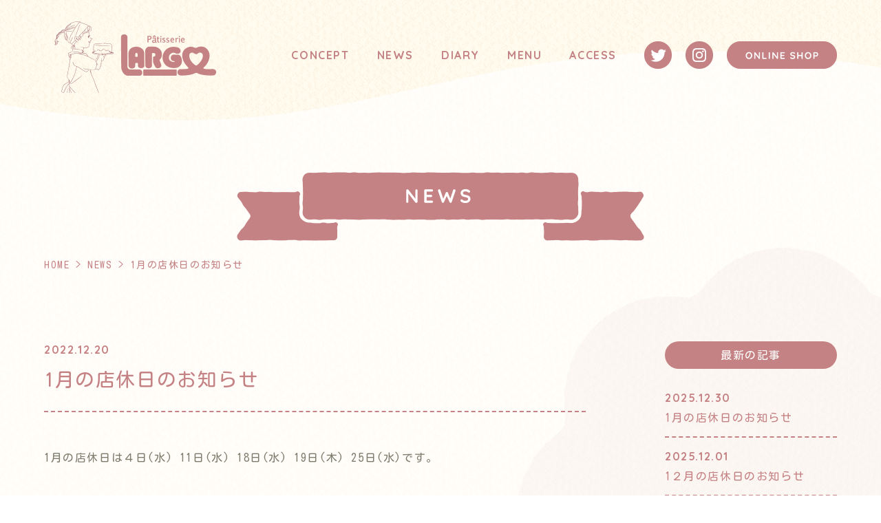

--- FILE ---
content_type: text/html; charset=UTF-8
request_url: https://patisserie-largo.com/news/1%E6%9C%88%E3%81%AE%E5%BA%97%E4%BC%91%E6%97%A5/
body_size: 9685
content:
<!DOCTYPE html>
<html lang="ja"><head>
<meta charset="utf-8">
<meta name="viewport" content="width=device-width, initial-scale=1">

<link href="https://patisserie-largo.com/feed/rdf/" rel="alternate" type="application/rss+xml" title="RSS" />
<link href="https://patisserie-largo.com/feed/" rel="alternate" type="application/rss+xml" title="パティスリーラルゴ｜愛知県稲沢市のケーキ屋・焼き菓子店 (RSS2.0)"  />
<link href="https://patisserie-largo.com/feed/atom/" rel="alternate" type="application/rss+xml" title="パティスリーラルゴ｜愛知県稲沢市のケーキ屋・焼き菓子店 (ATOM)" />
<link href="https://patisserie-largo.com/wp/xmlrpc.php" rel="pingback" />
<link href="https://patisserie-largo.com" rel="alternate" media="handheld" type="text/html" />

<link rel="stylesheet" type="text/css" href="https://patisserie-largo.com/wp/wp-content/themes/nimm/css/layout.css?1763695641">
<link rel="preconnect" href="https://fonts.googleapis.com">
<link rel="preconnect" href="https://fonts.gstatic.com" crossorigin>
<link href="https://fonts.googleapis.com/css2?family=Kaisei+Opti&family=Kosugi+Maru&family=Quicksand:wght@700&display=swap" rel="stylesheet">

<!--[if lt IE 9]>
<script src="http://html5shiv.googlecode.com/svn/trunk/html5.js"></script>
<![endif]-->

		<!-- All in One SEO 4.9.3 - aioseo.com -->
	<meta name="description" content="1月の店休日は４日(水) 11日(水) 18日(水) 19日(木) 25日(水)です。 よろしくお願い致します" />
	<meta name="robots" content="max-image-preview:large" />
	<link rel="canonical" href="https://patisserie-largo.com/news/1%e6%9c%88%e3%81%ae%e5%ba%97%e4%bc%91%e6%97%a5/" />
	<meta name="generator" content="All in One SEO (AIOSEO) 4.9.3" />

		<!-- Global site tag (gtag.js) - Google Analytics -->
<script async src="https://www.googletagmanager.com/gtag/js?id=UA-216598620-1"></script>
<script>
 window.dataLayer = window.dataLayer || [];
 function gtag(){dataLayer.push(arguments);}
 gtag('js', new Date());

 gtag('config', 'UA-216598620-1');
</script>
		<meta property="og:locale" content="ja_JP" />
		<meta property="og:site_name" content="パティスリーラルゴ｜愛知県稲沢市のケーキ屋・焼き菓子店" />
		<meta property="og:type" content="article" />
		<meta property="og:title" content="1月の店休日のお知らせ - パティスリーラルゴの最新情報" />
		<meta property="og:description" content="1月の店休日は４日(水) 11日(水) 18日(水) 19日(木) 25日(水)です。 よろしくお願い致します" />
		<meta property="og:url" content="https://patisserie-largo.com/news/1%e6%9c%88%e3%81%ae%e5%ba%97%e4%bc%91%e6%97%a5/" />
		<meta property="og:image" content="https://patisserie-largo.com/wp/wp-content/uploads/2021/12/IMG_1475.jpeg" />
		<meta property="og:image:secure_url" content="https://patisserie-largo.com/wp/wp-content/uploads/2021/12/IMG_1475.jpeg" />
		<meta property="og:image:width" content="1003" />
		<meta property="og:image:height" content="1003" />
		<meta property="article:published_time" content="2022-12-20T07:38:34+00:00" />
		<meta property="article:modified_time" content="2022-12-28T07:48:17+00:00" />
		<meta property="article:publisher" content="https://www.facebook.com/patisserie.Largo" />
		<meta name="twitter:card" content="summary_large_image" />
		<meta name="twitter:site" content="@SweetsShopLargo" />
		<meta name="twitter:title" content="1月の店休日のお知らせ - パティスリーラルゴの最新情報" />
		<meta name="twitter:description" content="1月の店休日は４日(水) 11日(水) 18日(水) 19日(木) 25日(水)です。 よろしくお願い致します" />
		<meta name="twitter:image" content="https://patisserie-largo.com/wp/wp-content/uploads/2021/12/IMG_1475.jpeg" />
		<script type="application/ld+json" class="aioseo-schema">
			{"@context":"https:\/\/schema.org","@graph":[{"@type":"BreadcrumbList","@id":"https:\/\/patisserie-largo.com\/news\/1%e6%9c%88%e3%81%ae%e5%ba%97%e4%bc%91%e6%97%a5\/#breadcrumblist","itemListElement":[{"@type":"ListItem","@id":"https:\/\/patisserie-largo.com#listItem","position":1,"name":"\u30db\u30fc\u30e0","item":"https:\/\/patisserie-largo.com","nextItem":{"@type":"ListItem","@id":"https:\/\/patisserie-largo.com\/news\/#listItem","name":"\u30cb\u30e5\u30fc\u30b9"}},{"@type":"ListItem","@id":"https:\/\/patisserie-largo.com\/news\/#listItem","position":2,"name":"\u30cb\u30e5\u30fc\u30b9","item":"https:\/\/patisserie-largo.com\/news\/","nextItem":{"@type":"ListItem","@id":"https:\/\/patisserie-largo.com\/news\/1%e6%9c%88%e3%81%ae%e5%ba%97%e4%bc%91%e6%97%a5\/#listItem","name":"1\u6708\u306e\u5e97\u4f11\u65e5\u306e\u304a\u77e5\u3089\u305b"},"previousItem":{"@type":"ListItem","@id":"https:\/\/patisserie-largo.com#listItem","name":"\u30db\u30fc\u30e0"}},{"@type":"ListItem","@id":"https:\/\/patisserie-largo.com\/news\/1%e6%9c%88%e3%81%ae%e5%ba%97%e4%bc%91%e6%97%a5\/#listItem","position":3,"name":"1\u6708\u306e\u5e97\u4f11\u65e5\u306e\u304a\u77e5\u3089\u305b","previousItem":{"@type":"ListItem","@id":"https:\/\/patisserie-largo.com\/news\/#listItem","name":"\u30cb\u30e5\u30fc\u30b9"}}]},{"@type":"Organization","@id":"https:\/\/patisserie-largo.com\/#organization","name":"\u30d1\u30c6\u30a3\u30b9\u30ea\u30fc\u30e9\u30eb\u30b4","description":"\u30b1\u30fc\u30ad\u3084\u30de\u30c9\u30ec\u30fc\u30cc\u306a\u3069\u306e\u713c\u83d3\u5b50\u3092\u3072\u3068\u3064\u3072\u3068\u3064\u4e01\u5be7\u306b\u5fc3\u3092\u8fbc\u3081\u3066 \u7d20\u6750\u306b\u3053\u3060\u308f\u3063\u305f\u7f8e\u5473\u3057\u3044\u30b9\u30a4\u30fc\u30c4\u3092\u304a\u5c4a\u3051\u3057\u307e\u3059\u3002\u4f4f\u6240\u3000\u611b\u77e5\u770c\u7a32\u6ca2\u5e02\u677e\u4e0b1\u22121\u22122\u3000\u96fb\u8a71\u756a\u53f7\u30000587\u221223\u22125313","url":"https:\/\/patisserie-largo.com\/","telephone":"+81587235313","logo":{"@type":"ImageObject","url":"https:\/\/patisserie-largo.com\/wp\/wp-content\/uploads\/2021\/12\/cropped-IMG_1474.jpeg","@id":"https:\/\/patisserie-largo.com\/news\/1%e6%9c%88%e3%81%ae%e5%ba%97%e4%bc%91%e6%97%a5\/#organizationLogo","width":512,"height":512},"image":{"@id":"https:\/\/patisserie-largo.com\/news\/1%e6%9c%88%e3%81%ae%e5%ba%97%e4%bc%91%e6%97%a5\/#organizationLogo"},"sameAs":["https:\/\/www.facebook.com\/patisserie.Largo","https:\/\/www.instagram.com\/patisserie.largo\/"]},{"@type":"WebPage","@id":"https:\/\/patisserie-largo.com\/news\/1%e6%9c%88%e3%81%ae%e5%ba%97%e4%bc%91%e6%97%a5\/#webpage","url":"https:\/\/patisserie-largo.com\/news\/1%e6%9c%88%e3%81%ae%e5%ba%97%e4%bc%91%e6%97%a5\/","name":"1\u6708\u306e\u5e97\u4f11\u65e5\u306e\u304a\u77e5\u3089\u305b - \u30d1\u30c6\u30a3\u30b9\u30ea\u30fc\u30e9\u30eb\u30b4\u306e\u6700\u65b0\u60c5\u5831","description":"1\u6708\u306e\u5e97\u4f11\u65e5\u306f\uff14\u65e5(\u6c34) 11\u65e5(\u6c34) 18\u65e5(\u6c34) 19\u65e5(\u6728) 25\u65e5(\u6c34)\u3067\u3059\u3002 \u3088\u308d\u3057\u304f\u304a\u9858\u3044\u81f4\u3057\u307e\u3059","inLanguage":"ja","isPartOf":{"@id":"https:\/\/patisserie-largo.com\/#website"},"breadcrumb":{"@id":"https:\/\/patisserie-largo.com\/news\/1%e6%9c%88%e3%81%ae%e5%ba%97%e4%bc%91%e6%97%a5\/#breadcrumblist"},"datePublished":"2022-12-20T16:38:34+09:00","dateModified":"2022-12-28T16:48:17+09:00"},{"@type":"WebSite","@id":"https:\/\/patisserie-largo.com\/#website","url":"https:\/\/patisserie-largo.com\/","name":"\u30d1\u30c6\u30a3\u30b9\u30ea\u30fc\u30e9\u30eb\u30b4\uff5c\u611b\u77e5\u770c\u7a32\u6ca2\u5e02\u306e\u30b1\u30fc\u30ad\u5c4b\u30fb\u713c\u304d\u83d3\u5b50\u5e97","alternateName":"\u30d1\u30c6\u30a3\u30b9\u30ea\u30fc\u30e9\u30eb\u30b4|\u7a32\u6ca2\u5e02\u306e\u30b1\u30fc\u30ad\u5c4b","description":"\u30b1\u30fc\u30ad\u3084\u30de\u30c9\u30ec\u30fc\u30cc\u306a\u3069\u306e\u713c\u83d3\u5b50\u3092\u3072\u3068\u3064\u3072\u3068\u3064\u4e01\u5be7\u306b\u5fc3\u3092\u8fbc\u3081\u3066 \u7d20\u6750\u306b\u3053\u3060\u308f\u3063\u305f\u7f8e\u5473\u3057\u3044\u30b9\u30a4\u30fc\u30c4\u3092\u304a\u5c4a\u3051\u3057\u307e\u3059\u3002\u4f4f\u6240\u3000\u611b\u77e5\u770c\u7a32\u6ca2\u5e02\u677e\u4e0b1\u22121\u22122\u3000\u96fb\u8a71\u756a\u53f7\u30000587\u221223\u22125313","inLanguage":"ja","publisher":{"@id":"https:\/\/patisserie-largo.com\/#organization"}}]}
		</script>
		<!-- All in One SEO -->

<link rel="alternate" title="oEmbed (JSON)" type="application/json+oembed" href="https://patisserie-largo.com/wp-json/oembed/1.0/embed?url=https%3A%2F%2Fpatisserie-largo.com%2Fnews%2F1%25e6%259c%2588%25e3%2581%25ae%25e5%25ba%2597%25e4%25bc%2591%25e6%2597%25a5%2F" />
<link rel="alternate" title="oEmbed (XML)" type="text/xml+oembed" href="https://patisserie-largo.com/wp-json/oembed/1.0/embed?url=https%3A%2F%2Fpatisserie-largo.com%2Fnews%2F1%25e6%259c%2588%25e3%2581%25ae%25e5%25ba%2597%25e4%25bc%2591%25e6%2597%25a5%2F&#038;format=xml" />
		<style>
			.lazyload,
			.lazyloading {
				max-width: 100%;
			}
		</style>
		<style id='wp-img-auto-sizes-contain-inline-css' type='text/css'>
img:is([sizes=auto i],[sizes^="auto," i]){contain-intrinsic-size:3000px 1500px}
/*# sourceURL=wp-img-auto-sizes-contain-inline-css */
</style>
<style id='wp-emoji-styles-inline-css' type='text/css'>

	img.wp-smiley, img.emoji {
		display: inline !important;
		border: none !important;
		box-shadow: none !important;
		height: 1em !important;
		width: 1em !important;
		margin: 0 0.07em !important;
		vertical-align: -0.1em !important;
		background: none !important;
		padding: 0 !important;
	}
/*# sourceURL=wp-emoji-styles-inline-css */
</style>
<style id='wp-block-library-inline-css' type='text/css'>
:root{--wp-block-synced-color:#7a00df;--wp-block-synced-color--rgb:122,0,223;--wp-bound-block-color:var(--wp-block-synced-color);--wp-editor-canvas-background:#ddd;--wp-admin-theme-color:#007cba;--wp-admin-theme-color--rgb:0,124,186;--wp-admin-theme-color-darker-10:#006ba1;--wp-admin-theme-color-darker-10--rgb:0,107,160.5;--wp-admin-theme-color-darker-20:#005a87;--wp-admin-theme-color-darker-20--rgb:0,90,135;--wp-admin-border-width-focus:2px}@media (min-resolution:192dpi){:root{--wp-admin-border-width-focus:1.5px}}.wp-element-button{cursor:pointer}:root .has-very-light-gray-background-color{background-color:#eee}:root .has-very-dark-gray-background-color{background-color:#313131}:root .has-very-light-gray-color{color:#eee}:root .has-very-dark-gray-color{color:#313131}:root .has-vivid-green-cyan-to-vivid-cyan-blue-gradient-background{background:linear-gradient(135deg,#00d084,#0693e3)}:root .has-purple-crush-gradient-background{background:linear-gradient(135deg,#34e2e4,#4721fb 50%,#ab1dfe)}:root .has-hazy-dawn-gradient-background{background:linear-gradient(135deg,#faaca8,#dad0ec)}:root .has-subdued-olive-gradient-background{background:linear-gradient(135deg,#fafae1,#67a671)}:root .has-atomic-cream-gradient-background{background:linear-gradient(135deg,#fdd79a,#004a59)}:root .has-nightshade-gradient-background{background:linear-gradient(135deg,#330968,#31cdcf)}:root .has-midnight-gradient-background{background:linear-gradient(135deg,#020381,#2874fc)}:root{--wp--preset--font-size--normal:16px;--wp--preset--font-size--huge:42px}.has-regular-font-size{font-size:1em}.has-larger-font-size{font-size:2.625em}.has-normal-font-size{font-size:var(--wp--preset--font-size--normal)}.has-huge-font-size{font-size:var(--wp--preset--font-size--huge)}.has-text-align-center{text-align:center}.has-text-align-left{text-align:left}.has-text-align-right{text-align:right}.has-fit-text{white-space:nowrap!important}#end-resizable-editor-section{display:none}.aligncenter{clear:both}.items-justified-left{justify-content:flex-start}.items-justified-center{justify-content:center}.items-justified-right{justify-content:flex-end}.items-justified-space-between{justify-content:space-between}.screen-reader-text{border:0;clip-path:inset(50%);height:1px;margin:-1px;overflow:hidden;padding:0;position:absolute;width:1px;word-wrap:normal!important}.screen-reader-text:focus{background-color:#ddd;clip-path:none;color:#444;display:block;font-size:1em;height:auto;left:5px;line-height:normal;padding:15px 23px 14px;text-decoration:none;top:5px;width:auto;z-index:100000}html :where(.has-border-color){border-style:solid}html :where([style*=border-top-color]){border-top-style:solid}html :where([style*=border-right-color]){border-right-style:solid}html :where([style*=border-bottom-color]){border-bottom-style:solid}html :where([style*=border-left-color]){border-left-style:solid}html :where([style*=border-width]){border-style:solid}html :where([style*=border-top-width]){border-top-style:solid}html :where([style*=border-right-width]){border-right-style:solid}html :where([style*=border-bottom-width]){border-bottom-style:solid}html :where([style*=border-left-width]){border-left-style:solid}html :where(img[class*=wp-image-]){height:auto;max-width:100%}:where(figure){margin:0 0 1em}html :where(.is-position-sticky){--wp-admin--admin-bar--position-offset:var(--wp-admin--admin-bar--height,0px)}@media screen and (max-width:600px){html :where(.is-position-sticky){--wp-admin--admin-bar--position-offset:0px}}

/*# sourceURL=wp-block-library-inline-css */
</style><style id='global-styles-inline-css' type='text/css'>
:root{--wp--preset--aspect-ratio--square: 1;--wp--preset--aspect-ratio--4-3: 4/3;--wp--preset--aspect-ratio--3-4: 3/4;--wp--preset--aspect-ratio--3-2: 3/2;--wp--preset--aspect-ratio--2-3: 2/3;--wp--preset--aspect-ratio--16-9: 16/9;--wp--preset--aspect-ratio--9-16: 9/16;--wp--preset--color--black: #000000;--wp--preset--color--cyan-bluish-gray: #abb8c3;--wp--preset--color--white: #ffffff;--wp--preset--color--pale-pink: #f78da7;--wp--preset--color--vivid-red: #cf2e2e;--wp--preset--color--luminous-vivid-orange: #ff6900;--wp--preset--color--luminous-vivid-amber: #fcb900;--wp--preset--color--light-green-cyan: #7bdcb5;--wp--preset--color--vivid-green-cyan: #00d084;--wp--preset--color--pale-cyan-blue: #8ed1fc;--wp--preset--color--vivid-cyan-blue: #0693e3;--wp--preset--color--vivid-purple: #9b51e0;--wp--preset--gradient--vivid-cyan-blue-to-vivid-purple: linear-gradient(135deg,rgb(6,147,227) 0%,rgb(155,81,224) 100%);--wp--preset--gradient--light-green-cyan-to-vivid-green-cyan: linear-gradient(135deg,rgb(122,220,180) 0%,rgb(0,208,130) 100%);--wp--preset--gradient--luminous-vivid-amber-to-luminous-vivid-orange: linear-gradient(135deg,rgb(252,185,0) 0%,rgb(255,105,0) 100%);--wp--preset--gradient--luminous-vivid-orange-to-vivid-red: linear-gradient(135deg,rgb(255,105,0) 0%,rgb(207,46,46) 100%);--wp--preset--gradient--very-light-gray-to-cyan-bluish-gray: linear-gradient(135deg,rgb(238,238,238) 0%,rgb(169,184,195) 100%);--wp--preset--gradient--cool-to-warm-spectrum: linear-gradient(135deg,rgb(74,234,220) 0%,rgb(151,120,209) 20%,rgb(207,42,186) 40%,rgb(238,44,130) 60%,rgb(251,105,98) 80%,rgb(254,248,76) 100%);--wp--preset--gradient--blush-light-purple: linear-gradient(135deg,rgb(255,206,236) 0%,rgb(152,150,240) 100%);--wp--preset--gradient--blush-bordeaux: linear-gradient(135deg,rgb(254,205,165) 0%,rgb(254,45,45) 50%,rgb(107,0,62) 100%);--wp--preset--gradient--luminous-dusk: linear-gradient(135deg,rgb(255,203,112) 0%,rgb(199,81,192) 50%,rgb(65,88,208) 100%);--wp--preset--gradient--pale-ocean: linear-gradient(135deg,rgb(255,245,203) 0%,rgb(182,227,212) 50%,rgb(51,167,181) 100%);--wp--preset--gradient--electric-grass: linear-gradient(135deg,rgb(202,248,128) 0%,rgb(113,206,126) 100%);--wp--preset--gradient--midnight: linear-gradient(135deg,rgb(2,3,129) 0%,rgb(40,116,252) 100%);--wp--preset--font-size--small: 13px;--wp--preset--font-size--medium: 20px;--wp--preset--font-size--large: 36px;--wp--preset--font-size--x-large: 42px;--wp--preset--spacing--20: 0.44rem;--wp--preset--spacing--30: 0.67rem;--wp--preset--spacing--40: 1rem;--wp--preset--spacing--50: 1.5rem;--wp--preset--spacing--60: 2.25rem;--wp--preset--spacing--70: 3.38rem;--wp--preset--spacing--80: 5.06rem;--wp--preset--shadow--natural: 6px 6px 9px rgba(0, 0, 0, 0.2);--wp--preset--shadow--deep: 12px 12px 50px rgba(0, 0, 0, 0.4);--wp--preset--shadow--sharp: 6px 6px 0px rgba(0, 0, 0, 0.2);--wp--preset--shadow--outlined: 6px 6px 0px -3px rgb(255, 255, 255), 6px 6px rgb(0, 0, 0);--wp--preset--shadow--crisp: 6px 6px 0px rgb(0, 0, 0);}:where(.is-layout-flex){gap: 0.5em;}:where(.is-layout-grid){gap: 0.5em;}body .is-layout-flex{display: flex;}.is-layout-flex{flex-wrap: wrap;align-items: center;}.is-layout-flex > :is(*, div){margin: 0;}body .is-layout-grid{display: grid;}.is-layout-grid > :is(*, div){margin: 0;}:where(.wp-block-columns.is-layout-flex){gap: 2em;}:where(.wp-block-columns.is-layout-grid){gap: 2em;}:where(.wp-block-post-template.is-layout-flex){gap: 1.25em;}:where(.wp-block-post-template.is-layout-grid){gap: 1.25em;}.has-black-color{color: var(--wp--preset--color--black) !important;}.has-cyan-bluish-gray-color{color: var(--wp--preset--color--cyan-bluish-gray) !important;}.has-white-color{color: var(--wp--preset--color--white) !important;}.has-pale-pink-color{color: var(--wp--preset--color--pale-pink) !important;}.has-vivid-red-color{color: var(--wp--preset--color--vivid-red) !important;}.has-luminous-vivid-orange-color{color: var(--wp--preset--color--luminous-vivid-orange) !important;}.has-luminous-vivid-amber-color{color: var(--wp--preset--color--luminous-vivid-amber) !important;}.has-light-green-cyan-color{color: var(--wp--preset--color--light-green-cyan) !important;}.has-vivid-green-cyan-color{color: var(--wp--preset--color--vivid-green-cyan) !important;}.has-pale-cyan-blue-color{color: var(--wp--preset--color--pale-cyan-blue) !important;}.has-vivid-cyan-blue-color{color: var(--wp--preset--color--vivid-cyan-blue) !important;}.has-vivid-purple-color{color: var(--wp--preset--color--vivid-purple) !important;}.has-black-background-color{background-color: var(--wp--preset--color--black) !important;}.has-cyan-bluish-gray-background-color{background-color: var(--wp--preset--color--cyan-bluish-gray) !important;}.has-white-background-color{background-color: var(--wp--preset--color--white) !important;}.has-pale-pink-background-color{background-color: var(--wp--preset--color--pale-pink) !important;}.has-vivid-red-background-color{background-color: var(--wp--preset--color--vivid-red) !important;}.has-luminous-vivid-orange-background-color{background-color: var(--wp--preset--color--luminous-vivid-orange) !important;}.has-luminous-vivid-amber-background-color{background-color: var(--wp--preset--color--luminous-vivid-amber) !important;}.has-light-green-cyan-background-color{background-color: var(--wp--preset--color--light-green-cyan) !important;}.has-vivid-green-cyan-background-color{background-color: var(--wp--preset--color--vivid-green-cyan) !important;}.has-pale-cyan-blue-background-color{background-color: var(--wp--preset--color--pale-cyan-blue) !important;}.has-vivid-cyan-blue-background-color{background-color: var(--wp--preset--color--vivid-cyan-blue) !important;}.has-vivid-purple-background-color{background-color: var(--wp--preset--color--vivid-purple) !important;}.has-black-border-color{border-color: var(--wp--preset--color--black) !important;}.has-cyan-bluish-gray-border-color{border-color: var(--wp--preset--color--cyan-bluish-gray) !important;}.has-white-border-color{border-color: var(--wp--preset--color--white) !important;}.has-pale-pink-border-color{border-color: var(--wp--preset--color--pale-pink) !important;}.has-vivid-red-border-color{border-color: var(--wp--preset--color--vivid-red) !important;}.has-luminous-vivid-orange-border-color{border-color: var(--wp--preset--color--luminous-vivid-orange) !important;}.has-luminous-vivid-amber-border-color{border-color: var(--wp--preset--color--luminous-vivid-amber) !important;}.has-light-green-cyan-border-color{border-color: var(--wp--preset--color--light-green-cyan) !important;}.has-vivid-green-cyan-border-color{border-color: var(--wp--preset--color--vivid-green-cyan) !important;}.has-pale-cyan-blue-border-color{border-color: var(--wp--preset--color--pale-cyan-blue) !important;}.has-vivid-cyan-blue-border-color{border-color: var(--wp--preset--color--vivid-cyan-blue) !important;}.has-vivid-purple-border-color{border-color: var(--wp--preset--color--vivid-purple) !important;}.has-vivid-cyan-blue-to-vivid-purple-gradient-background{background: var(--wp--preset--gradient--vivid-cyan-blue-to-vivid-purple) !important;}.has-light-green-cyan-to-vivid-green-cyan-gradient-background{background: var(--wp--preset--gradient--light-green-cyan-to-vivid-green-cyan) !important;}.has-luminous-vivid-amber-to-luminous-vivid-orange-gradient-background{background: var(--wp--preset--gradient--luminous-vivid-amber-to-luminous-vivid-orange) !important;}.has-luminous-vivid-orange-to-vivid-red-gradient-background{background: var(--wp--preset--gradient--luminous-vivid-orange-to-vivid-red) !important;}.has-very-light-gray-to-cyan-bluish-gray-gradient-background{background: var(--wp--preset--gradient--very-light-gray-to-cyan-bluish-gray) !important;}.has-cool-to-warm-spectrum-gradient-background{background: var(--wp--preset--gradient--cool-to-warm-spectrum) !important;}.has-blush-light-purple-gradient-background{background: var(--wp--preset--gradient--blush-light-purple) !important;}.has-blush-bordeaux-gradient-background{background: var(--wp--preset--gradient--blush-bordeaux) !important;}.has-luminous-dusk-gradient-background{background: var(--wp--preset--gradient--luminous-dusk) !important;}.has-pale-ocean-gradient-background{background: var(--wp--preset--gradient--pale-ocean) !important;}.has-electric-grass-gradient-background{background: var(--wp--preset--gradient--electric-grass) !important;}.has-midnight-gradient-background{background: var(--wp--preset--gradient--midnight) !important;}.has-small-font-size{font-size: var(--wp--preset--font-size--small) !important;}.has-medium-font-size{font-size: var(--wp--preset--font-size--medium) !important;}.has-large-font-size{font-size: var(--wp--preset--font-size--large) !important;}.has-x-large-font-size{font-size: var(--wp--preset--font-size--x-large) !important;}
/*# sourceURL=global-styles-inline-css */
</style>

<style id='classic-theme-styles-inline-css' type='text/css'>
/*! This file is auto-generated */
.wp-block-button__link{color:#fff;background-color:#32373c;border-radius:9999px;box-shadow:none;text-decoration:none;padding:calc(.667em + 2px) calc(1.333em + 2px);font-size:1.125em}.wp-block-file__button{background:#32373c;color:#fff;text-decoration:none}
/*# sourceURL=/wp-includes/css/classic-themes.min.css */
</style>
<link rel='stylesheet' id='pz-linkcard-css' href='https://patisserie-largo.com/wp/wp-content/uploads/hummingbird-assets/a7db6702401a056463d06a4a06a2f7f9.css' type='text/css' media='all' />
<link rel='stylesheet' id='dashicons-css' href='https://patisserie-largo.com/wp/wp-includes/css/dashicons.min.css?ver=6.9' type='text/css' media='all' />
<link rel='stylesheet' id='wphb-1-css' href='https://patisserie-largo.com/wp/wp-content/uploads/hummingbird-assets/4144be4816d3fa678ff12e47f5a1516e.css' type='text/css' media='all' />
<link rel="https://api.w.org/" href="https://patisserie-largo.com/wp-json/" /><link rel="alternate" title="JSON" type="application/json" href="https://patisserie-largo.com/wp-json/wp/v2/news/189" /><link rel="EditURI" type="application/rsd+xml" title="RSD" href="https://patisserie-largo.com/wp/xmlrpc.php?rsd" />
<meta name="generator" content="WordPress 6.9" />
<link rel='shortlink' href='https://patisserie-largo.com/?p=189' />
		<script>
			document.documentElement.className = document.documentElement.className.replace('no-js', 'js');
		</script>
				<style>
			.no-js img.lazyload {
				display: none;
			}

			figure.wp-block-image img.lazyloading {
				min-width: 150px;
			}

			.lazyload,
			.lazyloading {
				--smush-placeholder-width: 100px;
				--smush-placeholder-aspect-ratio: 1/1;
				width: var(--smush-image-width, var(--smush-placeholder-width)) !important;
				aspect-ratio: var(--smush-image-aspect-ratio, var(--smush-placeholder-aspect-ratio)) !important;
			}

						.lazyload, .lazyloading {
				opacity: 0;
			}

			.lazyloaded {
				opacity: 1;
				transition: opacity 400ms;
				transition-delay: 0ms;
			}

					</style>
		<link rel="icon" href="https://patisserie-largo.com/wp/wp-content/uploads/2021/12/cropped-IMG_1474-32x32.jpeg" sizes="32x32" />
<link rel="icon" href="https://patisserie-largo.com/wp/wp-content/uploads/2021/12/cropped-IMG_1474-192x192.jpeg" sizes="192x192" />
<link rel="apple-touch-icon" href="https://patisserie-largo.com/wp/wp-content/uploads/2021/12/cropped-IMG_1474-180x180.jpeg" />
<meta name="msapplication-TileImage" content="https://patisserie-largo.com/wp/wp-content/uploads/2021/12/cropped-IMG_1474-270x270.jpeg" />
<script src="https://ajax.googleapis.com/ajax/libs/jquery/3.4.1/jquery.min.js" ></script>
<script src="https://ajax.googleapis.com/ajax/libs/jqueryui/1.12.1/jquery-ui.min.js"></script>
<script src="https://patisserie-largo.com/wp/wp-includes/js/wp-embed.min.js"></script>
<!-- Global site tag (gtag.js) - Google Analytics -->
<script async src="https://www.googletagmanager.com/gtag/js?id=UA-216598620-1"></script>
<script>
 window.dataLayer = window.dataLayer || [];
 function gtag(){dataLayer.push(arguments);}
 gtag('js', new Date());

 gtag('config', 'UA-216598620-1');
</script>
</head>

<body>
<div id="wrap">
<div id="container">

<!-- header -->
<header>
<!-- navPc -->
<div class="pc">
<div class="flexWrap">
<div class="logo"><a href="/"><img data-src="/wp/wp-content/themes/nimm/images/logo1@2x.png" alt="パティスリー ラルゴ" width="250" height="110" src="[data-uri]" class="lazyload" style="--smush-placeholder-width: 250px; --smush-placeholder-aspect-ratio: 250/110;" /></a></div>

<div class="nav">
<nav class="navPc">
<ul>
<li><a href="/#concept">CONCEPT</a></li>
<li><a href="/news/">NEWS</a></li>
<li><a href="/diary/">DIARY</a></li>
<li class="menu__single"><a href="/#menu">MENU</a>
<ul class="menu__second-level">
<li><a href="/#cake">CAKE</a></li>
<li><a href="/#madeleine">MADELEINE</a></li>
<li><a href="/#baked_sweets">BAKED SWEETS</a></li>
</ul></li>
<li><a href="/#access">ACCESS</a></li>
<li><a href="https://twitter.com/SweetsShopLargo" target="_blank"><img data-src="/wp/wp-content/themes/nimm/images/btn_tw@2x.png" width="40" height="40" alt="Twitter" src="[data-uri]" class="lazyload" style="--smush-placeholder-width: 40px; --smush-placeholder-aspect-ratio: 40/40;" /></a></li>
<li><a href="https://www.instagram.com/patisserie.largo/" target="_blank"><img data-src="/wp/wp-content/themes/nimm/images/btn_ig@2x.png" width="40" height="40" alt="Instagram" src="[data-uri]" class="lazyload" style="--smush-placeholder-width: 40px; --smush-placeholder-aspect-ratio: 40/40;" /></a></li>
<li><a href="https://largocake.base.shop/" target="_blank"><img data-src="/wp/wp-content/themes/nimm/images/btn_onlineshop@2x.png" width="160" height="40" alt="ONLINE SHOP" src="[data-uri]" class="lazyload" style="--smush-placeholder-width: 160px; --smush-placeholder-aspect-ratio: 160/40;" /></a></li>
</ul>
</nav>
</div>
</div>
</div>

<!-- navSp -->
<div class="sp">
<div class="logo"><a href="/"><img data-src="/wp/wp-content/themes/nimm/images/logo1@2x.png" alt="パティスリー ラルゴ" width="250" height="110" src="[data-uri]" class="lazyload" style="--smush-placeholder-width: 250px; --smush-placeholder-aspect-ratio: 250/110;" /></a></div>

<div class="nav">
<div class="hamburger">
<div>
<span></span>
<span></span>
<span></span>
</div>
</div>
<nav class="navSp">
<ul>
<li><a href="/#concept">CONCEPT</a></li>
<li><a href="/news/">NEWS</a></li>
<li><a href="/diary/">DIARY</a></li>
<li><a href="/#menu">MENU</a>
<ul>
<li><a href="/#cake">- CAKE -</a></li>
<li><a href="/#madeleine">- MADELEINE -</a></li>
<li><a href="/#baked_sweets">- BAKED SWEETS -</a></li>
</ul></li>
<li><a href="/#access">ACCESS</a></li>
<li><a href="https://twitter.com/SweetsShopLargo" target="_blank"><img data-src="/wp/wp-content/themes/nimm/images/btn_tw@2x.png" width="40" height="40" alt="Twitter" src="[data-uri]" class="lazyload" style="--smush-placeholder-width: 40px; --smush-placeholder-aspect-ratio: 40/40;" /></a></li>
<li><a href="https://www.instagram.com/patisserie.largo/" target="_blank"><img data-src="/wp/wp-content/themes/nimm/images/btn_ig@2x.png" width="40" height="40" alt="Instagram" src="[data-uri]" class="lazyload" style="--smush-placeholder-width: 40px; --smush-placeholder-aspect-ratio: 40/40;" /></a></li>
<li><a href="https://largocake.base.shop/" target="_blank"><img data-src="/wp/wp-content/themes/nimm/images/btn_onlineshop@2x.png" width="160" height="40" alt="ONLINE SHOP" src="[data-uri]" class="lazyload" style="--smush-placeholder-width: 160px; --smush-placeholder-aspect-ratio: 160/40;" /></a></li>
</ul>
</nav>
</div>
</div>


</header>
<!-- /header -->
<!-- contents -->
<main id="blog">
<p class="h_ttl"><img data-src="/wp/wp-content/themes/nimm/images/ttl_news@2x.png" width="600" height="100" alt="NEWS" src="[data-uri]" class="lazyload" style="--smush-placeholder-width: 600px; --smush-placeholder-aspect-ratio: 600/100;" /></p>
<div class="breadcrumb"><a href="/">HOME</a> &gt; <a href="/news/">NEWS</a> &gt; 1月の店休日のお知らせ</div>

<section>
<div class="single">
<p class="date">2022.12.20</p>
<h1>1月の店休日のお知らせ</h1>

<div class="content">
<p>1月の店休日は４日(水) 11日(水) 18日(水) 19日(木) 25日(水)です。</p>
<p>よろしくお願い致します。</p>
</div>

<div class="pagenation">
<p class="prev"><a href="https://patisserie-largo.com/news/12%e6%9c%884%e6%9c%88%e3%81%ae%e9%96%89%e5%ba%97%e6%99%82%e9%96%93%e3%81%ae%e3%81%94%e9%80%a3%e7%b5%a1/" rel="prev">前の記事へ</a></p>
<p class="back"><a href="/news/">一覧へ戻る</a></p>
<p class="next"><a href="https://patisserie-largo.com/news/%e5%b9%b4%e6%9c%ab%e5%b9%b4%e5%a7%8b%e3%81%ae%e5%96%b6%e6%a5%ad%e3%81%ae%e3%81%8a%e7%9f%a5%e3%82%89%e3%81%9b/" rel="next">次の記事へ</a></p>
</div>
</div>

<div class="side">
<p class="ttl">最新の記事</p>
<ul>
<li><p class="date">2025.12.30</p>
<p><a href="https://patisserie-largo.com/news/1%e6%9c%88%e3%81%ae%e5%ba%97%e4%bc%91%e6%97%a5%e3%81%ae%e3%81%8a%e7%9f%a5%e3%82%89%e3%81%9b-3/">1月の店休日のお知らせ</a></p></li>
<li><p class="date">2025.12.01</p>
<p><a href="https://patisserie-largo.com/news/1%ef%bc%92%e6%9c%88%e3%81%ae%e5%ba%97%e4%bc%91%e6%97%a5%e3%81%ae%e3%81%8a%e7%9f%a5%e3%82%89%e3%81%9b/">1２月の店休日のお知らせ</a></p></li>
<li><p class="date">2025.10.07</p>
<p><a href="https://patisserie-largo.com/news/11%e6%9c%88%e5%ba%97%e4%bc%91%e6%97%a5%e3%81%ae%e3%81%8a%e7%9f%a5%e3%82%89%e3%81%9b-2/">11月の店休日のお知らせ</a></p></li>
<li><p class="date">2025.09.30</p>
<p><a href="https://patisserie-largo.com/news/10%e6%9c%88%e3%81%ae%e5%ba%97%e4%bc%91%e6%97%a5%e3%81%ae%e3%81%8a%e7%9f%a5%e3%82%89%e3%81%9b-2/">10月の店休日のお知らせ</a></p></li>
<li><p class="date">2025.08.30</p>
<p><a href="https://patisserie-largo.com/news/9%e6%9c%88%e3%81%ae%e5%ba%97%e4%bc%91%e6%97%a5%e3%81%ae%e3%81%8a%e7%9f%a5%e3%82%89%e3%81%9b-3/">9月の店休日のお知らせ</a></p></li>
</ul>

<p class="ttl">アーカイブ</p>
<select name="archive-dropdown" onChange='document.location.href=this.options[this.selectedIndex].value;'> 
<option value="">月を選択</option> 
	<option value='https://patisserie-largo.com/2025/12/?post_type=news'> 2025年12月 &nbsp;(2)</option>
	<option value='https://patisserie-largo.com/2025/10/?post_type=news'> 2025年10月 &nbsp;(1)</option>
	<option value='https://patisserie-largo.com/2025/09/?post_type=news'> 2025年9月 &nbsp;(1)</option>
	<option value='https://patisserie-largo.com/2025/08/?post_type=news'> 2025年8月 &nbsp;(1)</option>
	<option value='https://patisserie-largo.com/2025/07/?post_type=news'> 2025年7月 &nbsp;(1)</option>
	<option value='https://patisserie-largo.com/2025/06/?post_type=news'> 2025年6月 &nbsp;(1)</option>
	<option value='https://patisserie-largo.com/2025/05/?post_type=news'> 2025年5月 &nbsp;(1)</option>
	<option value='https://patisserie-largo.com/2025/04/?post_type=news'> 2025年4月 &nbsp;(1)</option>
	<option value='https://patisserie-largo.com/2025/03/?post_type=news'> 2025年3月 &nbsp;(1)</option>
	<option value='https://patisserie-largo.com/2025/02/?post_type=news'> 2025年2月 &nbsp;(1)</option>
	<option value='https://patisserie-largo.com/2025/01/?post_type=news'> 2025年1月 &nbsp;(1)</option>
	<option value='https://patisserie-largo.com/2024/12/?post_type=news'> 2024年12月 &nbsp;(1)</option>
	<option value='https://patisserie-largo.com/2024/11/?post_type=news'> 2024年11月 &nbsp;(1)</option>
	<option value='https://patisserie-largo.com/2024/10/?post_type=news'> 2024年10月 &nbsp;(1)</option>
	<option value='https://patisserie-largo.com/2024/09/?post_type=news'> 2024年9月 &nbsp;(2)</option>
	<option value='https://patisserie-largo.com/2024/08/?post_type=news'> 2024年8月 &nbsp;(1)</option>
	<option value='https://patisserie-largo.com/2024/07/?post_type=news'> 2024年7月 &nbsp;(1)</option>
	<option value='https://patisserie-largo.com/2024/06/?post_type=news'> 2024年6月 &nbsp;(1)</option>
	<option value='https://patisserie-largo.com/2024/05/?post_type=news'> 2024年5月 &nbsp;(1)</option>
	<option value='https://patisserie-largo.com/2024/04/?post_type=news'> 2024年4月 &nbsp;(1)</option>
	<option value='https://patisserie-largo.com/2024/03/?post_type=news'> 2024年3月 &nbsp;(1)</option>
	<option value='https://patisserie-largo.com/2024/02/?post_type=news'> 2024年2月 &nbsp;(1)</option>
	<option value='https://patisserie-largo.com/2024/01/?post_type=news'> 2024年1月 &nbsp;(1)</option>
	<option value='https://patisserie-largo.com/2023/12/?post_type=news'> 2023年12月 &nbsp;(1)</option>
	<option value='https://patisserie-largo.com/2023/11/?post_type=news'> 2023年11月 &nbsp;(1)</option>
	<option value='https://patisserie-largo.com/2023/10/?post_type=news'> 2023年10月 &nbsp;(1)</option>
	<option value='https://patisserie-largo.com/2023/09/?post_type=news'> 2023年9月 &nbsp;(1)</option>
	<option value='https://patisserie-largo.com/2023/08/?post_type=news'> 2023年8月 &nbsp;(2)</option>
	<option value='https://patisserie-largo.com/2023/07/?post_type=news'> 2023年7月 &nbsp;(1)</option>
	<option value='https://patisserie-largo.com/2023/06/?post_type=news'> 2023年6月 &nbsp;(1)</option>
	<option value='https://patisserie-largo.com/2023/05/?post_type=news'> 2023年5月 &nbsp;(1)</option>
	<option value='https://patisserie-largo.com/2023/04/?post_type=news'> 2023年4月 &nbsp;(1)</option>
	<option value='https://patisserie-largo.com/2023/03/?post_type=news'> 2023年3月 &nbsp;(2)</option>
	<option value='https://patisserie-largo.com/2023/01/?post_type=news'> 2023年1月 &nbsp;(1)</option>
	<option value='https://patisserie-largo.com/2022/12/?post_type=news'> 2022年12月 &nbsp;(3)</option>
	<option value='https://patisserie-largo.com/2022/11/?post_type=news'> 2022年11月 &nbsp;(2)</option>
	<option value='https://patisserie-largo.com/2022/10/?post_type=news'> 2022年10月 &nbsp;(1)</option>
	<option value='https://patisserie-largo.com/2022/09/?post_type=news'> 2022年9月 &nbsp;(1)</option>
	<option value='https://patisserie-largo.com/2022/08/?post_type=news'> 2022年8月 &nbsp;(1)</option>
	<option value='https://patisserie-largo.com/2022/07/?post_type=news'> 2022年7月 &nbsp;(1)</option>
	<option value='https://patisserie-largo.com/2022/06/?post_type=news'> 2022年6月 &nbsp;(1)</option>
	<option value='https://patisserie-largo.com/2022/05/?post_type=news'> 2022年5月 &nbsp;(1)</option>
	<option value='https://patisserie-largo.com/2022/04/?post_type=news'> 2022年4月 &nbsp;(1)</option>
	<option value='https://patisserie-largo.com/2022/03/?post_type=news'> 2022年3月 &nbsp;(1)</option>
	<option value='https://patisserie-largo.com/2022/02/?post_type=news'> 2022年2月 &nbsp;(2)</option>
	<option value='https://patisserie-largo.com/2022/01/?post_type=news'> 2022年1月 &nbsp;(1)</option>
	<option value='https://patisserie-largo.com/2021/12/?post_type=news'> 2021年12月 &nbsp;(2)</option>
	<option value='https://patisserie-largo.com/2021/11/?post_type=news'> 2021年11月 &nbsp;(3)</option>
	<option value='https://patisserie-largo.com/2021/10/?post_type=news'> 2021年10月 &nbsp;(1)</option>
</select>
</div>
</section>

</main>
<!-- /contents -->

<footer>
<small>&copy; 2021-2026 PATISSERIE LARGO</small>
</footer>

</div>
</div>

<script type="speculationrules">
{"prefetch":[{"source":"document","where":{"and":[{"href_matches":"/*"},{"not":{"href_matches":["/wp/wp-*.php","/wp/wp-admin/*","/wp/wp-content/uploads/*","/wp/wp-content/*","/wp/wp-content/plugins/*","/wp/wp-content/themes/nimm/*","/*\\?(.+)"]}},{"not":{"selector_matches":"a[rel~=\"nofollow\"]"}},{"not":{"selector_matches":".no-prefetch, .no-prefetch a"}}]},"eagerness":"conservative"}]}
</script>
<script type="text/javascript" id="wphb-2-js-extra">
/* <![CDATA[ */
var xo_event_calendar_object = {"ajax_url":"https://patisserie-largo.com/wp/wp-admin/admin-ajax.php","action":"xo_event_calendar_month"};
var xo_simple_calendar_object = {"ajax_url":"https://patisserie-largo.com/wp/wp-admin/admin-ajax.php","action":"xo_simple_calendar_month"};
//# sourceURL=wphb-2-js-extra
/* ]]> */
</script>
<script type="text/javascript" id="wphb-2-js-before">
/* <![CDATA[ */
var smushLazyLoadOptions = {"autoResizingEnabled":false,"autoResizeOptions":{"precision":5,"skipAutoWidth":true}};
//# sourceURL=wphb-2-js-before
/* ]]> */
</script>
<script type="text/javascript" src="https://patisserie-largo.com/wp/wp-content/uploads/hummingbird-assets/a9bc43966393e4e93fe0d8eee6284bf5.js" id="wphb-2-js"></script>
<script id="wp-emoji-settings" type="application/json">
{"baseUrl":"https://s.w.org/images/core/emoji/17.0.2/72x72/","ext":".png","svgUrl":"https://s.w.org/images/core/emoji/17.0.2/svg/","svgExt":".svg","source":{"concatemoji":"https://patisserie-largo.com/wp/wp-includes/js/wp-emoji-release.min.js?ver=6.9"}}
</script>
<script type="module">
/* <![CDATA[ */
/*! This file is auto-generated */
const a=JSON.parse(document.getElementById("wp-emoji-settings").textContent),o=(window._wpemojiSettings=a,"wpEmojiSettingsSupports"),s=["flag","emoji"];function i(e){try{var t={supportTests:e,timestamp:(new Date).valueOf()};sessionStorage.setItem(o,JSON.stringify(t))}catch(e){}}function c(e,t,n){e.clearRect(0,0,e.canvas.width,e.canvas.height),e.fillText(t,0,0);t=new Uint32Array(e.getImageData(0,0,e.canvas.width,e.canvas.height).data);e.clearRect(0,0,e.canvas.width,e.canvas.height),e.fillText(n,0,0);const a=new Uint32Array(e.getImageData(0,0,e.canvas.width,e.canvas.height).data);return t.every((e,t)=>e===a[t])}function p(e,t){e.clearRect(0,0,e.canvas.width,e.canvas.height),e.fillText(t,0,0);var n=e.getImageData(16,16,1,1);for(let e=0;e<n.data.length;e++)if(0!==n.data[e])return!1;return!0}function u(e,t,n,a){switch(t){case"flag":return n(e,"\ud83c\udff3\ufe0f\u200d\u26a7\ufe0f","\ud83c\udff3\ufe0f\u200b\u26a7\ufe0f")?!1:!n(e,"\ud83c\udde8\ud83c\uddf6","\ud83c\udde8\u200b\ud83c\uddf6")&&!n(e,"\ud83c\udff4\udb40\udc67\udb40\udc62\udb40\udc65\udb40\udc6e\udb40\udc67\udb40\udc7f","\ud83c\udff4\u200b\udb40\udc67\u200b\udb40\udc62\u200b\udb40\udc65\u200b\udb40\udc6e\u200b\udb40\udc67\u200b\udb40\udc7f");case"emoji":return!a(e,"\ud83e\u1fac8")}return!1}function f(e,t,n,a){let r;const o=(r="undefined"!=typeof WorkerGlobalScope&&self instanceof WorkerGlobalScope?new OffscreenCanvas(300,150):document.createElement("canvas")).getContext("2d",{willReadFrequently:!0}),s=(o.textBaseline="top",o.font="600 32px Arial",{});return e.forEach(e=>{s[e]=t(o,e,n,a)}),s}function r(e){var t=document.createElement("script");t.src=e,t.defer=!0,document.head.appendChild(t)}a.supports={everything:!0,everythingExceptFlag:!0},new Promise(t=>{let n=function(){try{var e=JSON.parse(sessionStorage.getItem(o));if("object"==typeof e&&"number"==typeof e.timestamp&&(new Date).valueOf()<e.timestamp+604800&&"object"==typeof e.supportTests)return e.supportTests}catch(e){}return null}();if(!n){if("undefined"!=typeof Worker&&"undefined"!=typeof OffscreenCanvas&&"undefined"!=typeof URL&&URL.createObjectURL&&"undefined"!=typeof Blob)try{var e="postMessage("+f.toString()+"("+[JSON.stringify(s),u.toString(),c.toString(),p.toString()].join(",")+"));",a=new Blob([e],{type:"text/javascript"});const r=new Worker(URL.createObjectURL(a),{name:"wpTestEmojiSupports"});return void(r.onmessage=e=>{i(n=e.data),r.terminate(),t(n)})}catch(e){}i(n=f(s,u,c,p))}t(n)}).then(e=>{for(const n in e)a.supports[n]=e[n],a.supports.everything=a.supports.everything&&a.supports[n],"flag"!==n&&(a.supports.everythingExceptFlag=a.supports.everythingExceptFlag&&a.supports[n]);var t;a.supports.everythingExceptFlag=a.supports.everythingExceptFlag&&!a.supports.flag,a.supports.everything||((t=a.source||{}).concatemoji?r(t.concatemoji):t.wpemoji&&t.twemoji&&(r(t.twemoji),r(t.wpemoji)))});
//# sourceURL=https://patisserie-largo.com/wp/wp-includes/js/wp-emoji-loader.min.js
/* ]]> */
</script>


<script type="text/javascript" src="/wp/wp-content/themes/nimm/js/common.js"></script>
</body>
</html>

--- FILE ---
content_type: text/css
request_url: https://patisserie-largo.com/wp/wp-content/themes/nimm/css/layout.css?1763695641
body_size: 4314
content:
@charset "utf-8";

/*
reset
*/

html, body, div, span, object, iframe,
h1, h2, h3, h4, h5, h6, p, blockquote, pre,
abbr, address, cite, code,
del, dfn, em, img, ins, kbd, q, samp,
small, strong, sub, sup, var,
b, i,
dl, dt, dd, ol, ul, li,
fieldset, form, label, legend,
table, caption, tbody, tfoot, thead, tr, th, td,
article, aside, canvas, details, figcaption, figure,
footer, header, hgroup, menu, nav, section, summary,
time, mark, audio, video {
    margin: 0;
    padding: 0;
    border: 0;
    outline: 0;
    font-size: 100%;
    font-style: normal;
    font-weight: normal;
    vertical-align: baseline;
    background: transparent;
}
body {
    line-height: 1;
}
article,aside,details,figcaption,figure,
footer,header,hgroup,menu,nav,section {
    display: block;
}
ol, ul {
    list-style: none;
}
blockquote, q {
    quotes: none;
}
blockquote:before, blockquote:after,
q:before, q:after {
    content: '';
    content: none;
}
a {
    margin: 0;
    padding: 0;
    font-size: 100%;
    vertical-align: baseline;
    background: transparent;
}
ins {
    background-color: #000;
    color: #000;
    text-decoration: none;
}
mark {
    background-color: #000;
    color: #000;
    font-style: italic;
    font-weight: bold;
}
del {
    text-decoration: line-through;
}
abbr[title], dfn[title] {
    border-bottom: 1px dotted;
    cursor: help;
}
table {
    border-collapse: collapse;
    border-spacing: 0;
}
hr {
    display: block;
    height: 1px;
    border: 0;  
    border-top: 1px solid #000;
    margin: 1em 0;
    padding: 0;
}
img {
    vertical-align: top;
    font-size: 0;
    line-height: 0;
}


/*
base
*/

html {
    font-size: 62.5%;
}
body {
    background: url("../images/bg1.png") repeat top center;
    color: #C58284;
    font-family: 'Kosugi Maru', "Hiragino Kaku Gothic ProN", "Hiragino Sans", "Meiryo", "Arial", "Helvetica Neue", "Helvetica", sans-serif;
    font-size: 1.6rem; /* 16px */
    font-style: normal;
    font-weight: 400;
    letter-spacing: 0.1em;
    line-height: 1.5;
}

html,body {
    -webkit-text-size-adjust: 100%;
    -ms-text-size-adjust: 100%;
}
html,body {
    height: 100%;
    overflow: auto;
    -webkit-overflow-scrolling: touch;
}

body {
	animation-name: fadeIn;
	animation-duration: 3s;
}
body.active {
	overflow: hidden;
	height:100%;
}

a {
    color: #C58284;
    text-decoration: none;
}
a:hover {
    color: #904F5C;
    text-decoration: none;
}

a:hover img {
    filter: alpha(opacity=70);
    opacity: 0.7;
}
a,
a:hover,
a img,
a:hover img {
    -webkit-transition: 0.5s;
    transition: 0.5s;
}

.clear {clear: both;}

.clearfix:after {
    content: "";
    display: block;
    clear: both;
}

::selection {
    background: rgba(226, 192, 193, 0.7);
}
::-moz-selection {
    background: rgba(226, 192, 193, 0.7);
}

@media screen and (max-width: 959px) {
body {
    background: url("../images/bg1.png") repeat top center;
    background-size: 750px 600px;
}
}

/* 
layout
*/
#wrap {
    width: auto !important;
    width: 100%;
    margin: 0;
}
#container {
    width: 100%;
    background: url("../images/h_bg.png") no-repeat center top;
    margin: 0 auto;
}
.pc {
    display: block;
}
.sp {
    display: none;
}
@media screen and (max-width: 959px) {
#container {
    background: url("../images/h_bg_sp.png") no-repeat center top 250px;
    background-size: 550px 955px;
}
.pc {
    display: none;
}
.sp {
    display: block;
}
}

/*----- header -----*/
header {
    position: relative;
    width: 100%;
    height: 175px;
    background: url("../images/bg_wt_top.png") repeat-x center bottom;
}

header div.pc div.flexWrap {
    display: flex;
    align-items: center;
    justify-content: space-between;
    position: absolute;
    top: 25px;
    left: 0;
    right: 0;
    z-index: 99;
    width: 90vw;
    margin: 0 auto;
}
header div.pc div.flexWrap .logo {
    width: 250px;
}

header div.pc nav.navPc {
    flex: 1;
}
header div.pc nav.navPc ul {
    display: flex;
    align-items: center;
    justify-content: flex-end;
    flex-wrap: wrap;
}
header div.pc nav.navPc ul li {
    font-family: 'Quicksand', sans-serif;
    font-weight: 700;
    padding: 5px 0 5px 40px;
}
header div.pc nav.navPc ul li:first-child {
    padding: 5px 0;
}
header div.pc nav.navPc ul li:last-child,
header div.pc nav.navPc ul li:nth-last-child(2) {
    padding: 5px 0 5px 20px;
}

header div.pc nav.navPc ul li.menu__single {
    position: relative;
}
header div.pc nav.navPc ul li.menu__single ul.menu__second-level {
    overflow: visible;
    opacity: 0;
    z-index: 1;
}
header div.pc nav.navPc ul li.menu__single ul.menu__second-level {
    position: absolute;
    top: 30px;
    width: 9em;
    -webkit-transition: all .25s ease;
    transition: all .25s ease;
}
header div.pc nav.navPc ul li.menu__single:hover ul.menu__second-level {
    top: 40px;
    visibility: visible;
    opacity: 1;
}
header div.pc nav.navPc ul li.menu__single ul.menu__second-level li {
    margin-left: 0;
    width: 100%;
	font-size: 1.4rem;
    padding: 10px 0;
}
header div.pc nav.navPc ul li.menu__single:hover ul.menu__second-level li {
    border-top: #C58288 dashed 2px;
	font-size: 1.4rem;
}
header div.pc nav.navPc ul li.menu__single:hover ul.menu__second-level li a {
    font-size: 1.4rem;
}
header div.pc nav.navPc ul li.menu__single:hover ul.menu__second-level li:last-child {
    border-bottom: #C58288 dashed 2px;
}
header div.pc nav.navPc ul li.menu__single:hover ul.menu__second-level li a:hover {
}

@media screen and (max-width: 959px) {
header {
    position: relative;
    width: 100%;
    height: 100px;
    background: url("../images/bg_wt_top.png") repeat-x center bottom;
    background-size: 375px 25px;
}

header div.sp .logo {
    position: absolute;
    top: 10px;
    left: 2.5vw;
    z-index: 99;
    width: 150px;
}
header div.sp .logo img {
    width: 100%;
    height: auto;
}

/*　ハンバーガーボタン　*/
.hamburger {
    display: block;
    position: fixed;
    top: 15px;
    right: 5vw;
    z-index: 100000;
    width: 30px;
    height: 50px;
    cursor: pointer;
    text-align: center;
}
.hamburger div {
    position: absolute;
    top: 0;
    bottom: 0;
    left: 0;
    right: 0;
    width: 30px;
    height: 50px;
    margin: auto;
}
.hamburger span {
    display: block;
    position: absolute;
    width: 30px;
    height: 4px;
    left: 0;
    background: #C58284;
    border-radius: 2px;
    -webkit-transition: 0.25s;
    transition: 0.25s;
}
.hamburger span:nth-child(1) {
    top: 12px;
}
.hamburger span:nth-child(2) {
    top: 0;
    bottom: 0;
    margin: auto 0;
}
.hamburger span:nth-child(3) {
    bottom: 12px;
}

/* ナビ開いてる時のボタン */
body.active .hamburger span:nth-child(1) {
    top: 25px;
    left: 0;
    background: #C58284;
    -webkit-transform: rotate(-45deg);
    -moz-transform: rotate(-45deg);
    transform: rotate(-45deg);
}
body.active .hamburger span:nth-child(2){
    opacity: 0;
}
body.active .hamburger span:nth-child(3) {
    width: 30px;
    top: 25px;
    background: #C58284;
    -webkit-transform: rotate(45deg);
    -moz-transform : rotate(45deg);
    transform: rotate(45deg);
}

nav.navSp {
    display: none;
    position: fixed;
    z-index : 99999;
    top: 0;
    left: 0;
    background: #F3E6E6;
    text-align: center;
    width: 100%;
    opacity: 0;
}
nav.navSp ul {
    display: flex;
    justify-content: center;
    flex-wrap: wrap;
    width: 225px;
    padding: 70px 0 0;
    margin: 0 auto;
}
nav.navSp ul li {
    width: 100%;
    border-bottom: #FFF dashed 2px;
    padding: 0;
    -webkit-transition: 0.5s;
    transition: 0.5s;
}
nav.navSp ul li:last-child,
nav.navSp ul li:nth-last-child(2),
nav.navSp ul li:nth-last-child(3) {
    border-bottom: none;
}
nav.navSp ul li:nth-last-child(2),
nav.navSp ul li:nth-last-child(3) {
    width: 40px;
    padding: 15px 15px 0;
}
nav.navSp ul li a,
nav.navSp ul li p {
    display: block;
    font-family: 'Quicksand', sans-serif;
    font-weight: 700;
    text-indent: 0.1em;
    padding: 15px 0;
}
nav.navSp ul li ul {
    display: block;
    padding: 0 0 15px;
}
nav.navSp ul li ul li {
    width: 100%;
    border-bottom: #FFF dashed 2px;
    padding: 0;
}
nav.navSp ul li ul li:nth-last-child(2),
nav.navSp ul li ul li:nth-last-child(3) {
    width: 100%;
	padding: 0;
}
nav.navSp ul li ul li a,
nav.navSp ul li ul li p {
    font-size: 1.4rem;
    padding: 5px 0;
}
/* このクラスを、jQueryで付与・削除する */
body.active nav.navSp {
    overflow-y: scroll;
    display: block;
    opacity: 100;
    height: 100%;
    animation-name: fadeIn;
    animation-duration: 0.25s;
}
}

/*----- common -----*/
main {
    display: block; /* IE */
}
main {
    background: url("../images/bg3.png") repeat center top;
    padding: 75px 0 150px;
}

.h_ttl {
    text-align: center;
    padding: 0 0 25px;
}
.h_ttl img {
    width: 90vw;
    max-width: 600px;
    height: auto;
}
div.breadcrumb {
    width: 90vw;
    max-width: 1200px;
    font-size: 1.4rem;
    margin: 0 auto 100px;
}

@media screen and (max-width: 959px) {
main {
    background: url("../images/bg3.png") repeat center top;
    padding: 50px 0 75px;
}

div.breadcrumb {
    font-size: 1.2rem;
    margin: 0 auto 50px;
}
}

/*----- news -----*/
/*----- blog -----*/
main#blog section {
    display: flex;
    width: 90vw;
    max-width: 1200px;
    margin: 0 auto;
}

main#blog section div.news_list {
    flex: 1;
    padding: 0 10% 0 0;
}
main#blog section div.news_list ul.list li {
    display: flex;
    position: relative;
    border-bottom: #C58284 dashed 2px;
    padding: 25px 0;
}
main#blog section div.news_list ul.list li a {
    position: absolute;
    top: 0;
    left: 0;
    width: 100%;
    height: 100%;
}
main#blog section div.news_list ul.list li p,
main#blog section div.news_list ul.list li h2 {
    -webkit-transition: 0.5s;
    transition: 0.5s;
}
main#blog section div.news_list ul.list li:hover p,
main#blog section div.news_list ul.list li:hover h2 {
    color: #904F5C;
}
main#blog section div.news_list ul.list li p.date {
    width: 150px;
    font-family: 'Quicksand', sans-serif;
    font-weight: 700;
}
main#blog section div.news_list ul.list li h2 {
    flex: 1;
}

main#blog section div.list {
    flex: 1;
}
main#blog section div.list ul.list {
    display: flex;
    flex-wrap: wrap;
}
main#blog section div.list ul.list li {
    width: 27.5%;
    max-width: 300px;
    text-align: center;
    text-indent: 0.1em;
    padding: 0 5% 50px 0;
}
main#blog section div.list ul.list li figure {
    width: calc(100% - 30px);
    background: url("../images/diary_list_bg@2x.png") no-repeat center center;
    background-size: cover;
    padding: 15px;
}
main#blog section div.list ul.list li p.date {
    font-family: 'Quicksand', sans-serif;
    font-weight: 700;
    padding: 25px 0 10px;
}
main#blog section div.list ul.list li figure img {
    width: 100%;
    height: auto;
    border-radius: 50%;
}

main#blog section div.single {
    width: calc(90% - 250px);
    padding: 0 10% 0 0;
}
main#blog section div.single h1 {
    border-bottom: #C58284 dashed 2px;
    font-size: 2.8rem;
    padding: 0 0 25px;
    margin: 0 0 50px;
}
main#blog section div.single p.date {
    font-family: 'Quicksand', sans-serif;
    font-weight: 700;
    padding: 0 0 10px;
}
main#blog section div.single div.content {
    width: 100%;
    border-bottom: #C58284 dashed 2px;
    color: #7D7D6E;
    padding: 0 0 75px;
    margin: 0 0 25px;
}
main#blog section div.single div.content .wp-caption {
    max-width: 100%;
}
main#blog section div.single div.content img {
    max-width: 100%;
    height: auto;
    margin: 25px 0;
}
main#blog section div.single div.content p {
    line-height: 2;
    margin: 0 0 50px;
}
main#blog section div.single div.content strong {
    font-weight: bold;
}
main#blog section div.single div.content h2 {
    background: #C58284;
    border-radius: 10px;
    color: #FFF;
    font-size: 2.4rem;
    padding: 10px 15px;
    margin: 0 0 25px;
}
main#blog section div.single div.content h3 {
    border-bottom: #C58284 solid 1px;
    color: #C58284;
    font-size: 2rem;
    padding: 10px 0;
    margin: 0 0 25px;
}
main#blog section div.single div.content a {
    text-decoration: underline;
}
main#blog section div.single div.content a:hover {
    text-decoration: none;
}
main#blog section div.single div.content span.red {
    color: #C55052;
}
main#blog section div.single div.content span.bold {
    font-weight: bold;
}
main#blog section div.single div.content span.marker {
    background: linear-gradient(180deg,transparent 0%,transparent 50%,#EDD9DA 50%,#EDD9DA 100%);
}
main#blog section div.single div.content .youtube {
    width: 100%;
    position: relative;
    padding-top: 56.25%;
    margin: 25px 0;
}
main#blog section div.single div.content .youtube iframe {
    width: 100% !important;
    height: 100% !important;
    position: absolute;
    top: 0;
    right: 0;
}

main#blog section div.side {
    width: 250px;
}
main#blog section div.side p.ttl {
    background: #C58284;
    color: #FFF;
    line-height: 40px;
    border-radius: 20px;
    text-align: center;
    margin: 0 0 15px;
}
main#blog section div.side ul {
    padding: 0 0 35px;
}
main#blog section div.side ul li {
    border-bottom: #C58284 dashed 2px;
    padding: 15px 0;
}
main#blog section div.side ul li:last-child {
    border-bottom: none;
}
main#blog section div.side ul li p.date {
    font-family: 'Quicksand', sans-serif;
    font-weight: 700;
    padding: 0 0 5px;
}
main#blog section div.side select::-ms-expand {
	display: none;
}
main#blog section div.side select {
    -webkit-appearance: none;
    -moz-appearance: none;
    appearance: none;
    width: 100%;
    height: 35px;
    background: #FFF url("../images/anchor_select@2x.png") no-repeat right 7.5% center;
    background-size: 12px 12px;
    border: #C58284 solid 1px;
    border-radius: 5px;
    color: #C58284;
    font-family: 'Kosugi Maru', "Hiragino Kaku Gothic ProN", "Hiragino Sans", "Meiryo", "Arial", "Helvetica Neue", "Helvetica", sans-serif;
    font-size: 1.6rem;
    padding: 0 20px;
    margin: 0;
}

#pagenation {
    text-indent: 0.1em;
	text-align: center;
    padding: 50px 0 0;
}
#pagenation ul.page-numbers {
    display: flex;
    justify-content: center;
    flex-wrap: wrap;
}
#pagenation ul.page-numbers li {
    line-height: 1;
    text-align: center;
    padding: 0 10px;
    margin: 0 0 10px;
}
#pagenation ul.page-numbers li span {
    display: block;
    width: 20px;
	height: 16px;
    background: #C58284;
	border-radius: 50%;
    color: #FFF;
	padding: 2px 0;
}
#pagenation ul.page-numbers li a {
    display: block;
	height: 16px;
	padding: 2px 0;
}
.pagenation {
    display: flex;
    align-items: center;
    justify-content: space-between;
}
.pagenation a {
    text-decoration: none;
    -webkit-transition: 0.5s;
    transition: 0.5s;
}
.pagenation a:hover {
    color: #904F5C;
}
.pagenation .back {
    width: 30%;
    text-align: center;
    text-indent: 0.1em;
}
.pagenation .prev,
.pagenation .next {
    width: 30%;
}
.pagenation .prev {
}
.pagenation .next {
    text-align: right;
    margin-right: -0.1em;
}

@media screen and (max-width: 959px) {
main#blog section {
    flex-wrap: wrap;
}

main#blog section div.news_list {
    flex: inherit;
    width: 100%;
    padding: 0;
}
main#blog section div.news_list ul.list {
    width: 80vw;
    margin: 0 auto;
}
main#blog section div.news_list ul.list li {
    flex-wrap: wrap;
    font-size: 1.4rem;
    padding: 15px 0;
}
main#blog section div.news_list ul.list li p.date {
    width: 100%;
    padding: 0 0 5px;
}
main#blog section div.news_list ul.list li h4 {
    flex: 1;
}

main#blog section div.list ul.list {
    justify-content: center;
    flex-wrap: wrap;
    flex: inherit;
    width: 100%;
}
main#blog section div.list ul.list li {
    width: 80vw;
    max-width: 100%;
    font-size: 1.4rem;
    padding: 0 0 25px;
}
main#blog section div.list ul.list li figure {
    width: calc(60vw - 30px);
    max-width: 270px;
    background: url("../images/diary_list_bg@2x.png") no-repeat center center;
    background-size: cover;
    padding: 10px;
    margin: 0 auto;
}
main#blog section div.list ul.list li p.date {
    padding: 15px 0 5px;
}

main#blog section div.single {
    width: 100%;
    padding: 0;
}
main#blog section div.single h1 {
    font-size: 2rem;
    padding: 0 0 25px;
    margin: 0 0 50px;
}
main#blog section div.single p.date {
    font-size: 1.4rem;
}
main#blog section div.single div.content {
    font-size: 1.4rem;
    padding: 0 0 50px;
}
main#blog section div.single div.content h2 {
    font-size: 1.8rem;
}
main#blog section div.single div.content h3 {
    font-size: 1.6rem;
}

main#blog section div.side {
    padding: 50px 0 0;
    margin: 0 auto;
}
main#blog section div.side p.ttl {
    font-size: 1.4rem;
}
main#blog section div.side ul li {
    font-size: 1.4rem;
}
main#blog section div.side select {
    font-size: 1.4rem;
}

#pagenation {
    font-size: 1.4rem;
}
.pagenation {
    font-size: 1.4rem;
}
}

/*----- 404 -----*/
main#notfound section {
    padding: 75px 0 150px;
}
main#notfound section p {
    text-align: center;
}

@media screen and (max-width: 959px) {
}

/*----- footer -----*/
footer {
    background: url("../images/bg_wt_bottom.png") repeat-x center top;
    text-align: center;
    padding: 150px 0 50px;
}
footer small {
    font-family: 'Quicksand', sans-serif;
    font-weight: 700;
}

@media screen and (max-width: 959px) {
footer {
    background: url("../images/bg_wt_bottom.png") repeat-x center top;
    background-size: 375px 25px;
    padding: 50px 0 25px;
}
footer small {
    font-size: 1.4rem;
}
}

#scrollNav {
    display: flex;
    position: fixed;
    left: 0;
    bottom: -50px;
    width: 100%;
    height: 50px;
    z-index: 999;
}
#scrollNav div.tel {
    position: relative;
    width: 50%;
    background: #000;
    -webkit-transition: 0.25s;
    transition: 0.25s;
}
#scrollNav div.line {
    position: relative;
    width: 50%;
    background: #00B900;
    -webkit-transition: 0.25s;
    transition: 0.25s;
}
#scrollNav div {
    display: table;
    height: 50px;
}
#scrollNav div p {
    display: table-cell;
    color: #FFF;
    font-size: 1.6rem;
    text-align: center;
    text-indent: 0.1em;
    vertical-align: middle;
}
#scrollNav div p span {
    position: relative;
    padding: 0 0 0 20px;
}
#scrollNav div.tel p span::before {
    position: absolute;
    top: 0;
    bottom: 0;
    left: -29px;
    margin: auto 0;
    content: "";
    width: 39px;
    height: 37px;
    background: url("../images/icon_tel@2x.png") no-repeat left center;
    background-size: cover;
}
#scrollNav div.line p span::before {
    position: absolute;
    top: 0;
    bottom: 0;
    left: -29px;
    margin: auto 0;
    content: "";
    width: 39px;
    height: 37px;
    background: url("../images/icon_line@2x.png") no-repeat left center;
    background-size: cover;
}
#scrollNav div a {
    position: absolute;
    top: 0;
    left: 0;
    width: 100%;
    height: 100%;
}

@-webkit-keyframes fadeIn {
  0% {
    opacity: 0;
  }
  100% {
    opacity: 1;
  }
}
@keyframes fadeIn {
  0% {
    opacity: 0;
  }
  100% {
    opacity: 1;
  }
}

blockquote.wp-embedded-content {
  position: absolute;
  clip: rect(1px, 1px, 1px, 1px);
}
iframe.wp-embedded-content {
  position: relative !important;
  max-width: 100%;
}

--- FILE ---
content_type: application/javascript
request_url: https://patisserie-largo.com/wp/wp-content/themes/nimm/js/common.js
body_size: 945
content:
//�y�[�W�������N�X���[�X�X�N���[��
  $('a[href^="#"]').on('click', function () {
    var href = $(this).attr("href");
    var target = $(href == "#" || href == "" ? 'html' : href);
    var position = target.offset().top;
    $("html, body").animate({scrollTop: position}, 600, "swing");
    return false;
  });

// scrollTop
$(function() {
    var topBtn = $('.ScrollTop');
    //�{�^�����\���ɂ���
    topBtn.hide();
    //�X�N���[�����ăy�[�W�g�b�v����100�ɒB������{�^����\��
    $(window).scroll(function () {
        if ($(this).scrollTop() > 100) {
		//�t�F�[�h�C���ŕ\��
            topBtn.fadeIn();
        } else {
		//�t�F�[�h�A�E�g�Ŕ�\��
            topBtn.fadeOut();
        }
    });
    //�t�b�^�[��O�Ń{�^�����~�߂�i������ǉ�����j
    $(window).scroll(function () {
        var height = $(document).height(); //�h�L�������g�̍��� 
        var position = $(window).height() + $(window).scrollTop(); //�y�[�W�g�b�v���猻�ݒn�܂ł̍���
        var footer = $("footer").height(); //�t�b�^�[�̍���
        if ( height - position  < footer ) { 
            topBtn.css({
              position : "absolute",
              top : -45
            });
        } else { 
            topBtn.css({
              position : "fixed",
              top: "auto"
            });
        }
    });
    //�X�N���[�����ăg�b�v�֖߂�
    topBtn.click(function () {
        $('body,html').animate({
            scrollTop: 0
        }, 500);
        return false;
    });
});

//�Ǐ]�t�b�^�[�i�r�Q�[�V����
jQuery(function() {
  var appear = false;
  var pagetop = $('#scrollNav');
  $(window).scroll(function () {
    if ($(this).scrollTop() > 200) {  //200px�X�N���[��������
      if (appear == false) {
        appear = true;
        pagetop.stop().animate({
          'bottom': '0' //������0px�̈ʒu��
        }, 250); //0.25�b�����Č����
      }
    } else {
      if (appear) {
        appear = false;
        pagetop.stop().animate({
          'bottom': '-100px' //������-100px�̈ʒu��
        }, 250); //0.25�b�����ĉB���
      }
    }
  });
});

//�n���o�[�K�[���j���[
$(function() {
    $('.hamburger').click(function() {
        $(this).toggleClass('active');

        if ($(this).hasClass('active')) {
            $('body').addClass('active');
        } else {
            $('body').removeClass('active');
        }
    });
});

$(function() {
    $('.navSp ul li a').click(function() {
        $('.hamburger').removeClass('active');
        $('body').removeClass('active');
    });
});
